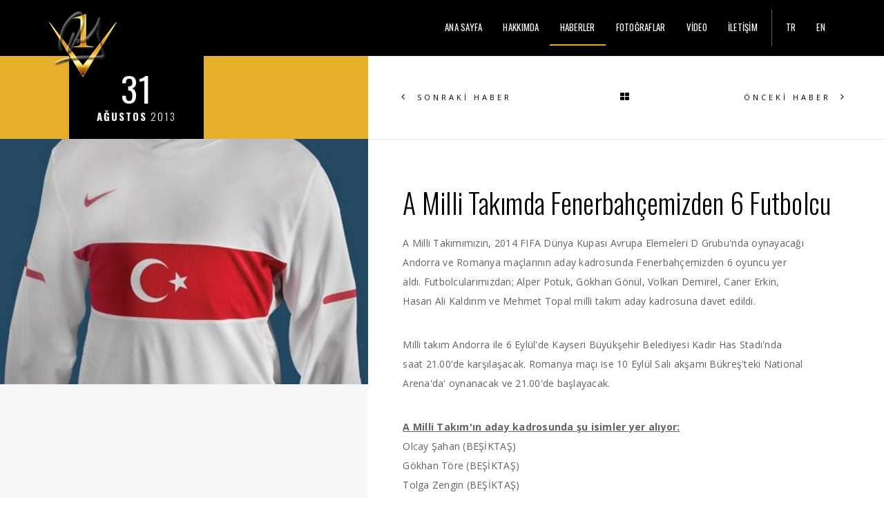

--- FILE ---
content_type: text/html; charset=utf-8
request_url: https://www.volkandemirel.com.tr/haberler/a-milli-takimda-fenerbahcemizden-6-futbolcu-31-08-2013
body_size: 4429
content:
<!DOCTYPE html>

<html lang="tr-TR">
<head>
    <title></title>

    <meta charset="utf-8">
    <meta http-equiv="X-UA-Compatible" content="IE=edge">
    <meta name="keywords" content="a milli takımda fenerbahçemizden 6 futbolcu,a,milli,takımda,fenerbahçemizden,6,futbolcu,volkan demirel,volkan,demirel,volkan haberler,volkan güncel haber,volkan son dakika,volkan demirel haberler,volkan demirel son dakika,volkandemirel">
    <meta name="description" content="VOLKAN DEMİREL Resmi Websitesi | Haberler | Son Dakika Haberler - Güncel Haberler | A Milli Takımda Fenerbahçemizden 6 Futbolcu">
    <meta name="author" content="BUZ Yazılım">
    <meta name="viewport" content="width=device-width, initial-scale=1">

    
    <meta property="og:url" content="http://volkandemirel.com.tr/haberler/a-milli-takimda-fenerbahcemizden-6-futbolcu-31-08-2013" />
    <meta property="og:site_name" content="VOLKAN DEMİREL Resmi Websitesi">
    <meta property="og:title" content="Haberler | A Milli Takımda Fenerbahçemizden 6 Futbolcu" />
    <meta property="og:description" content="VOLKAN DEMİREL Resmi Websitesi | Haberler | Son Dakika Haberler - Güncel Haberler | A Milli Takımda Fenerbahçemizden 6 Futbolcu" />
    <meta property="og:locale" content="tr_TR" />
    <meta property="og:image" content="http://volkandemirel.com.tr/Images/media/News/thumbs/buzyazilim_WW5WNlh6RTJPRGM9.jpg" />
    
    



    <!-- Favicons -->
    <link rel="shortcut icon" href="/favicons/favicon.ico">
    <link rel="apple-touch-icon" href="/favicons/apple-touch-icon.png">
    <link rel="apple-touch-icon" sizes="152x152" href="/favicons/apple-touch-icon-152.png">
    <link rel="apple-touch-icon" sizes="167x167" href="/favicons/apple-touch-icon-167.png">
    <link rel="apple-touch-icon" sizes="180x180" href="/favicons/apple-touch-icon-180.png">

    
    <link href="https://fonts.googleapis.com/css?family=BenchNine|Arizonia|Great+Vibes|Open+Sans:300,400,600,700,800|Oswald:300,400,700|Playfair+Display:400,400i,700,700i,900,900i&subset=latin-ext" rel="stylesheet">
    
    
    <link href="/styles/gallery?v=AuygaFBuAODYy-Tnvh3znrw901Q-dqrJzkL2ebo1C5o1" rel="stylesheet"/>




    <!--[if IE]>
        <link href="/styles/ie?v=0U4GIpk15ZL__DtxBQm4_W2TOJ4zv5Cbt83C6ovUtMY1" rel="stylesheet"/>

    <![endif]-->

</head>
<body>
    

<div id="preloader">
    <div id="spinner">
        <div id="spinner-sub"></div>
        <img src="/Images/logo.png" alt="Volkan Demirel Logo" class="img-responsive" />
    </div>
</div>




<nav id="menu-top" class="navbar navbar-default navbar-fixed-top nav-transparent overlay-nav sticky-nav nav-border-bottom nav-dark" role="navigation">
    <div class="container">
        <div class="row">
            <div class="col-xs-6 col-sm-2">
                <a class="logo-light" href="/">
                    <img alt="" src="/Images/logo.png?h=100" class="logo img-responsive" />
                </a>
            </div>
            <div class="col-xs-6 col-sm-10">
                <button id="menu-icon" class="hamburger hamburger--collapse navbar-toggle collapsed visible-xs" data-toggle="collapse" data-target="#navbar-top" aria-expanded="false" type="button">
                    <span class="hamburger-box">
                        <span class="hamburger-inner"></span>
                    </span>
                </button>
                <div id="navbar-top" class="navbar-collapse collapse">
                    <div id="navbar-top-inner" class="pull-right">
                        <ul class="nav navbar-nav navbar-left">
        <li>
            <a href="/" class="inner-link">ANA SAYFA</a>
        </li>
        <li>
            <a href="/hakkimda" class="inner-link">HAKKIMDA</a>
        </li>
        <li class="active">
            <a href="/haberler" class="inner-link">HABERLER</a>
        </li>
        <li>
            <a href="/fotograflar" class="inner-link">FOTOĞRAFLAR</a>
        </li>
        <li>
            <a href="/video" class="inner-link">VİDEO</a>
        </li>
        <li>
            <a href="/iletisim" class="inner-link">İLETİŞİM</a>
        </li>
</ul>
                            <ul id="menu-languages" class="nav navbar-nav navbar-left">
            <li>
                <a href="/" title="Türkçe">TR</a>
            </li>
            <li>
                <a href="/en" title="English">EN</a>
            </li>
    </ul>

                    </div>
                    <div class="clearfix"></div>
                </div>
            </div>
        </div>
    </div>
</nav>
<div id="page-wrapper">
    
    <div class="container-fluid">
        


<div id="news-details" class="row row-eq-height">
    <div class="col-md-5 no-padding bg-gray">
        <section class="wow fadeIn no-padding bg-yellow">
            <div class="blog-headline position-relative">
                <div class="blog-date bg-black white-text text-center">
                    <span>31</span><strong>AĞUSTOS</strong> 2013
                </div>
            </div>
        </section>
        <section id="news-cover-image" class="no-padding">
            <img src="/Images/media/News/thumbs/buzyazilim_WW5WNlh6RTJPRGM9.jpg" class="img-responsive full-width-image" alt="A Milli Takımda Fenerbahçemizden 6 Futbolcu" />
        </section>
    </div>
    <div class="col-md-7 bg-white blog-details-text blog-text">
        <div class="next-previous-project-style2 buttons-top border-bottom">
    <a href="/haberler/sivasspor-macinin-on-biri-31-08-2013" class="text-uppercase previous-project no-border">
            <i class="fa fa-angle-left"></i>
            <span>SONRAKİ HABER</span>
    </a><a href="/haberler" class="text-uppercase back-project no-border">
            <span>GERİ</span>
            <i class="fa fa-th-large"></i>
    </a><a href="/haberler/eylul-sayisi-bayilerde-30-08-2013" class="text-uppercase next-project no-border">
            <span>ÖNCEKİ HABER</span>
            <i class="fa fa-angle-right"></i>
    </a>
</div>
        <h2 class="blog-single-full-width-with-image-slider-headline text-black padding-two-bottom">
            A Milli Takımda Fenerbahçemizden 6 Futbolcu
        </h2>
        <p>  	A Milli Takımımızın, 2014 FIFA Dünya Kupası Avrupa Elemeleri D Grubu'nda oynayacağı Andorra ve Romanya maçlarının aday kadrosunda Fenerbahçemizden 6 oyuncu yer aldı. Futbolcularımızdan; Alper Potuk, Gökhan Gönül, Volkan Demirel, Caner Erkin, Hasan Ali Kaldırım ve Mehmet Topal milli takım aday kadrosuna davet edildi.</p>  <p>  	Milli takım Andorra ile 6 Eylül'de Kayseri Büyükşehir Belediyesi Kadir Has Stadı'nda saat 21.00'de karşılaşacak. Romanya maçı ise 10 Eylül Salı akşamı Bükreş'teki National Arena'da' oynanacak ve 21.00'de başlayacak.</p>  <p>  	<u><strong>A Milli Takım'ın aday kadrosunda şu isimler yer alıyor:</strong></u><br />  	Olcay Şahan (BEŞİKTAŞ)<br />  	Gökhan Töre (BEŞİKTAŞ)<br />  	Tolga Zengin (BEŞİKTAŞ)<br />  	Ersan Adem Gülüm (BEŞİKTAŞ)<br />  	Oğuzhan Özyakup (BEŞİKTAŞ)<br />  	Mustafa Pektemek (BEŞİKTAŞ)<br />  	<strong>Alper Potuk (FENERBAHÇE)<br />  	Gökhan Gönül (FENERBAHÇE)<br />  	Volkan Demirel (FENERBAHÇE)<br />  	Caner Erkin (FENERBAHÇE)<br />  	Hasan Ali Kaldırım (FENERBAHÇE)<br />  	Mehmet Topal (FENERBAHÇE)</strong><br />  	Burak Yılmaz (GALATASARAY)<br />  	Umut Bulut (GALATASARAY)<br />  	Selçuk İnan (GALATASARAY)<br />  	Semih Kaya (GALATASARAY)<br />  	Salih Dursun (KAYSERİSPOR)<br />  	Onur Recep Kıvrak (TRABZONSPOR)<br />  	Aykut Demir (TRABZONSPOR)<br />  	Arda Turan (ATLETICO MADRID)<br />  	Nuri Şahin (DORTMUND)<br />  	Ömer Toprak (LEVERKUSEN)<br />  	Hakan Çalhanoğlu (HAMBURG)<br />  	Mevlüt Erdinç (RENNES)</p>
            <div class="text-center border-bottom margin-five">
                <h4 class="title-on-line">
                    <span>PAYLAŞ</span>
                </h4>
                    <a href="https://www.facebook.com/sharer/sharer.php?u=http://volkandemirel.com.tr/haberler/a-milli-takimda-fenerbahcemizden-6-futbolcu-31-08-2013&title=Haberler | A Milli Takımda Fenerbahçemizden 6 Futbolcu | VOLKAN DEMİREL" class="btn social-icon social-icon-large button" target="_blank">
                        <i class="fa fa-facebook"></i>
                    </a>
                    <a href="https://twitter.com/intent/tweet?status=Haberler | A Milli Takımda Fenerbahçemizden 6 Futbolcu | VOLKAN DEMİREL+http://volkandemirel.com.tr/haberler/a-milli-takimda-fenerbahcemizden-6-futbolcu-31-08-2013" class="btn social-icon social-icon-large button" target="_blank">
                        <i class="fa fa-twitter"></i>
                    </a>
                    <a href="https://plus.google.com/share?url=http://volkandemirel.com.tr/haberler/a-milli-takimda-fenerbahcemizden-6-futbolcu-31-08-2013" class="btn social-icon social-icon-large button" target="_blank">
                        <i class="fa fa-google-plus"></i>
                    </a>
                    <a href="https://www.tumblr.com/share?v=3&u=http://volkandemirel.com.tr/haberler/a-milli-takimda-fenerbahcemizden-6-futbolcu-31-08-2013&t=Haberler | A Milli Takımda Fenerbahçemizden 6 Futbolcu | VOLKAN DEMİREL" class="btn social-icon social-icon-large button" target="_blank">
                        <i class="fa fa-tumblr"></i>
                    </a>
            </div>
        <div id="news-photo-albums-container">
        </div>
        <div class="blog-date no-padding-top margin-eight no-margin-bottom sm-margin-bottom-seven">
            <h5 class="widget-title margin-one no-margin-top">ETİKETLER</h5>
            <a href="/haberler/a-milli-takimda-fenerbahcemizden-6-futbolcu-31-08-2013">A</a>, <a href="/haberler/a-milli-takimda-fenerbahcemizden-6-futbolcu-31-08-2013">MİLLİ</a>, <a href="/haberler/a-milli-takimda-fenerbahcemizden-6-futbolcu-31-08-2013">TAKIMDA</a>, <a href="/haberler/a-milli-takimda-fenerbahcemizden-6-futbolcu-31-08-2013">FENERBAHÇEMİZDEN</a>, <a href="/haberler/a-milli-takimda-fenerbahcemizden-6-futbolcu-31-08-2013">6</a>, <a href="/haberler/a-milli-takimda-fenerbahcemizden-6-futbolcu-31-08-2013">FUTBOLCU</a>
        </div>
        <div class="next-previous-project-style2 buttons-bottom border-top border-bottom">
    <a href="/haberler/sivasspor-macinin-on-biri-31-08-2013" class="text-uppercase previous-project no-border">
            <i class="fa fa-angle-left"></i>
            <span>SONRAKİ HABER</span>
    </a><a href="/haberler" class="text-uppercase back-project no-border">
            <span>GERİ</span>
            <i class="fa fa-th-large"></i>
    </a><a href="/haberler/eylul-sayisi-bayilerde-30-08-2013" class="text-uppercase next-project no-border">
            <span>ÖNCEKİ HABER</span>
            <i class="fa fa-angle-right"></i>
    </a>
</div>
    </div>
</div>



    </div>
</div>
<footer>
    <div class="container">
        <div class="row margin-three">
            <div class="col-xs-12 col-md-6 footer-social sm-text-center sm-margin-bottom-three">
                    <a target="_blank" href="https://www.facebook.com/volkandemirel/" title="Facebook">
        <i class="fa fa-facebook"></i>
    </a>
    <a target="_blank" href="https://www.twitter.com/1volkandemirel/" title="Twitter">
        <i class="fa fa-twitter"></i>
    </a>
    <a target="_blank" href="https://www.instagram.com/1volkandemirel/" title="Instagram">
        <i class="fa fa-instagram"></i>
    </a>
    <a target="_blank" href="https://www.youtube.com/1volkandemirel/" title="YouTube">
        <i class="fa fa-youtube"></i>
    </a>

            </div>
            <div class="col-xs-12 col-md-6 text-right sm-text-center">
                <div class="sponsor">
                    <span class="helper"></span>
                    <a href="http://magaza.fenerium.com.tr/" target="_blank">
                        <img src="/Images/sponsors/fenerium.png?maxheight=26" alt="Fenerium" />
                    </a>
                </div>
                <div class="sponsor">
                    <span class="helper"></span>
                    <a href="http://www.adidas.com.tr/" target="_blank">
                        <img src="/Images/sponsors/adidas.png?maxheight=26" alt="Adidas" />
                    </a>
                </div>
            </div>
        </div>
    </div>
    <div class="container-fluid bg-dark-gray footer-bottom">
        <div class="container">
            <div class="row padding-one">
                <div class="col-md-6 col-sm-6 col-xs-12 copyright text-left letter-spacing-1 xs-text-center xs-margin-bottom-one">
                    <a href="http://www.fenerbahce.org/" target="_blank">
                        <img src="/Images/sponsors/fb.png?h=50" alt="Fenerbahçe SK" />
                    </a>
                    
                    <span>© 2023 volkandemirel.com.tr</span> <span class="hidden-xs">•</span> <span>TÜM HAKLARI SAKLIDIR</span>
                </div>
                <input id='buz-cached' type='hidden' value='09.03.2023 02:54:07' /><div class="col-md-6 col-sm-6 col-xs-12 footer-logo text-right xs-text-center">
                    <a href="http://www.buzyazilim.com" target="_blank">
                        <img src="/Images/buzadmin-logo-100.png?h=50" alt="BUZ YAZILIM" />
                    </a>
                </div>
            </div>
        </div>
    </div>
    <a href="javascript:;" class="scrollToTop">
        <i class="fa fa-angle-up fa-2x"></i>
    </a>
</footer>









    
    
    
    <script src="/bundles/news-details?v=LlCTK3RUAzYh3DbV8_cFNUyKlEdV8u17ezSUUKI6ZsM1"></script>

    <script type="application/ld+json">
        {
            "@context": "http://schema.org",
            "@type": "NewsArticle",
            "mainEntityOfPage": "http://volkandemirel.com.tr/haberler/a-milli-takimda-fenerbahcemizden-6-futbolcu-31-08-2013",
            "headline": "A Milli Takımda Fenerbahçemizden 6 Futbolcu",
            "image": "http://volkandemirel.com.tr/Images/media/News/thumbs/buzyazilim_WW5WNlh6RTJPRGM9.jpg",
            "datePublished": "2013-08-31",
            "author": { 
                "@id": "http://volkandemirel.com.tr/#person"
            },
            "publisher": { 
                "@id": "http://volkandemirel.com.tr/#person"
            },
            "description": "VOLKAN DEMİREL Resmi Websitesi | Haberler | Son Dakika Haberler - Güncel Haberler | A Milli Takımda Fenerbahçemizden 6 Futbolcu"
        }
    </script>


    <script>
        var mobileMenuLanguageButtons = [];
             mobileMenuLanguageButtons.push("<a href='/'>TR</a>");
             mobileMenuLanguageButtons.push("<a href='/en'>EN</a>");
    </script>

    <script type="application/ld+json">
	    {
		    "@context": "http://schema.org",
		    "@type": "Person",
            "@id": "http://volkandemirel.com.tr/#person",
		    "url": "http://volkandemirel.com.tr/",
		    "name": "VOLKAN DEMİREL",
            "image": "http://volkandemirel.com.tr/Images/volkan-profile.jpg"
		    "sameAs": [
            "http://www.facebook.com/volkandemirel/",
            "http://www.twitter.com/1volkandemirel/",
            "http://www.instagram.com/1volkandemirel/",
            "http://www.youtube.com/1volkandemirel/",
		    ]
	    }
    </script>

    <!--[if IE]>
        <script src="/bundles/ie?v=P18FOnimuwe-BfJ_OPMbDFxtaalCb3rWRvUscqeQ3Zs1"></script>

    <![endif]-->

    <!-- Google tag (gtag.js) -->
<script async src="https://www.googletagmanager.com/gtag/js?id=G-LGH6XGVDN9"></script>
<script>
  window.dataLayer = window.dataLayer || [];
  function gtag(){dataLayer.push(arguments);}
  gtag('js', new Date());

  gtag('config', 'G-LGH6XGVDN9');
</script>
<script defer src="https://static.cloudflareinsights.com/beacon.min.js/vcd15cbe7772f49c399c6a5babf22c1241717689176015" integrity="sha512-ZpsOmlRQV6y907TI0dKBHq9Md29nnaEIPlkf84rnaERnq6zvWvPUqr2ft8M1aS28oN72PdrCzSjY4U6VaAw1EQ==" data-cf-beacon='{"version":"2024.11.0","token":"19094e3e86c64fe9a0e922bd2f407e33","r":1,"server_timing":{"name":{"cfCacheStatus":true,"cfEdge":true,"cfExtPri":true,"cfL4":true,"cfOrigin":true,"cfSpeedBrain":true},"location_startswith":null}}' crossorigin="anonymous"></script>
</body>
</html>
<!--buz: cached at 09.03.2023 02:54:07-->
